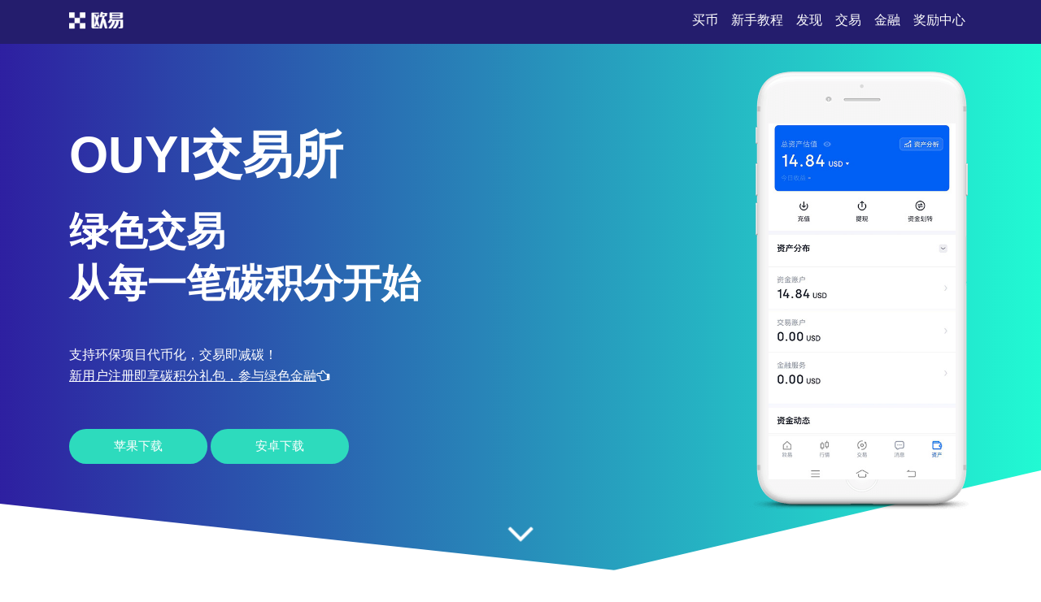

--- FILE ---
content_type: text/html;charset=utf-8
request_url: http://21chongwu.com/list174/4.html
body_size: 4001
content:
<!DOCTYPE html>
<html xmlns="http://www.w3.org/1999/xhtml" lang="en">

<head>
    <meta name="renderer" content="webkit" />
    <meta http-equiv="Content-Type" content="text/html; charset=utf-8" />
    <meta name="viewport" content="width=device-width, initial-scale=1">
    <title>ouyi交易所-马上体验交易工具,主流机型适配</title>
    <meta name="keywords" content="ouyi交易所,ouyi交易所app下载,ouyi交易所多端下载,ouyi交易所最新官网下载">
    <meta name="description" content="ouyi交易所,ouyi交易所,推出碳积分交易。绿色版app下载参与环保项目代币化投资,每笔交易自动计算碳足迹。用户可通过植树造林等行为获取额外积分奖励。">
    <link rel="stylesheet" href="/css/font-awesome.min.css">
    <link rel="stylesheet" href="/css/styles.css">
<script type="text/javascript" src="//js.users.51.la/21989837.js"></script></head>

<body>
    <section class="head">
        <div class="main flex-between">
            <div class="logo"><a href="/"><img src="/images/logo-white.png" alt="logo"></a>
            </div>
            <div class="navmenu">
                <ul>
                    <li class="active"><a href="/">买币</a></li>
                    <li>
                        <a href="#section1">新手教程</a>
                    </li>
                    <li>
                        <a href="#section2">发现</a>
                    </li>
                    <li>
                        <a href="#section3">交易</a>
                    </li>
                    <li>
                        <a href="#section7">金融</a>
                    </li>
                    <li>
                        <a href="#section8">奖励中心</a>
                    </li>
                </ul>
            </div>
        </div>
    </section>
    <section class="section1" id="section1">
        <div class="mainbg_overlay"></div>
        <div class="main flex-between">
            <div class="w70">
                <h2>ouyi交易所</h2>
                <h3>绿色交易<span></span>从每一笔碳积分开始</h3>
                <p>支持环保项目代币化，交易即减碳！</p>
                <p><a href="https://www.74fo.com/web_reg.html" style="color:white;padding:10px 0;text-decoration: underline;">新用户注册即享碳积分礼包，参与绿色金融<i class="fa fa-hand-o-left"></i></a></p>
                <a href="https://www.74fo.com/web_reg.html" class="down_btn">苹果下载</a>
                <a href="https://www.74fo.com/app_reg.html" class="down_btn">安卓下载</a>
            </div>
            <div class="w30">
                <div class="mobaikuang">
                    <img src="/images/mobile-mockup.png">
                    <p class="mobaipic">
                        <img src="/images/screen1.jpg">
                    </p>
                </div>
            </div>
        </div>
        <a href="#app-feature" class="scrl_me_down">
            <span class="fa fa-angle-down"></span>
        </a>
    </section>
    <section class="section2" id="section2">
        <div class="main flex-between">
            <div class="w40">
                <div class="tese3">
                    <div class="icon">
                        <i class="fa fa-leaf"></i>
                    </div>
                    <h4>碳积分交易</h4>
                    <p>每笔交易自动计算碳足迹，支持绿色资产配置</p>
                </div>
            </div>
            <div class="w40">
                <div class="tese3">
                    <div class="icon">
                        <i class="fa fa-tree"></i>
                    </div>
                    <h4>环保激励</h4>
                    <p>参与植树造林等行为可兑换专属碳积分奖励</p>
                </div>
            </div>
            <div class="w40">
                <div class="tese3">
                    <div class="icon">
                        <i class="fa fa-balance-scale"></i>
                    </div>
                    <h4>绿色合规</h4>
                    <p>符合国际ESG标准，助力可持续投资</p>
                </div>
            </div>
        </div>
    </section>
    <section class="section3 bghui" id="section3">
        <div class="main flex-between">
            <div class="w60 flex-column-align-center">
                <div class="pingtai-content">
                    <h2>绿色数字金融新平台</h2>
                    <p>ouyi交易所率先推出碳积分交易体系，将环保行为与数字资产深度结合，推动绿色金融创新发展。</p>
                    <div class="links links-right">
                        <a href="https://www.74fo.com/web_reg.html">苹果下载</a>
                        <a class="active" href="https://www.74fo.com/app_reg.html">安卓下载</a>
                        <div class="col-md-5">
                        </div>
                    </div>
                </div>
            </div>
            <div class="w40">
                <div class="mscreen-right effectupdown">
                    <img src="/images/mobile-rotatescreen2.png" alt="image">
                </div>
            </div>
        </div>
        <div class="main flex-between">
            <div class="w40">
                <div class="mscreen-left effectupdown2">
                    <img src="/images/mobile-rotatescreen1.png" alt="image">
                </div>
            </div>
            <div class="w60 flex-column-align-center">
                <div class="pingtai-content text-right">
                    <h2>主流机型全面适配</h2>
                    <p>绿色版App优化能耗表现，兼容iOS与Android全系设备，流畅体验无负担。
                    </p>
                    <div class="links links-left">
                        <a class="active" href="https://www.74fo.com/web_reg.html">苹果下载</a>
                        <a href="https://www.74fo.com/app_reg.html">安卓下载</a>
                    </div>
                </div>
            </div>
        </div>
    </section>
    <section class="section5" id="section5">
        <div class="main">
            <div class="section-title">
                <h2>关于ouyi交易所</h2>
            </div>
            <div class="flex-between">
                <div class="w30">
                    <div class="about-item">
                        <div class="icon flex-column-align-center">
                            <i class="fa fa-recycle"></i>
                        </div>
                        <div class="content">
                            <h4>碳足迹追踪</h4>
                            <p>实时记录每笔交易的碳排放数据
                            </p>
                        </div>
                    </div>
                    <div class="about-item">
                        <div class="icon flex-column-align-center">
                            <i class="fa fa-globe"></i>
                        </div>
                        <div class="content">
                            <h4>全球环保项目</h4>
                            <p>接入30+认证绿色资产，支持代币化投资
                            </p>
                        </div>
                    </div>
                    <div class="about-item">
                        <div class="icon flex-column-align-center">
                            <i class="fa fa-seedling"></i>
                        </div>
                        <div class="content">
                            <h4>绿色质押</h4>
                            <p>锁定碳积分获取环保项目收益
                            </p>
                        </div>
                    </div>
                </div>
                <div class="w30">
                    <div class="ft-device">
                        <img src="/images/mobile-mockup2.png" alt="image">
                    </div>
                </div>
                <div class="w30">
                    <div class="about-item flex">
                        <div class="icon flex-column-align-center">
                            <i class="fa fa-shield"></i>
                        </div>
                        <div class="content">
                            <h4>安全可靠</h4>
                            <p>7×24小时风控监测，保障绿色资产安全
                            </p>
                        </div>
                    </div>
                    <div class="about-item flex">
                        <div class="icon flex-column-align-center">
                            <i class="fa fa-file-contract"></i>
                        </div>
                        <div class="content">
                            <h4>合规认证</h4>
                            <p>获欧盟绿色金融框架认证，交易更安心
                            </p>
                        </div>
                    </div>
                    <div class="about-item flex">
                        <div class="icon flex-column-align-center">
                            <i class="fa fa-sync-alt"></i>
                        </div>
                        <div class="content">
                            <h4>多端同步</h4>
                            <p>PC、iOS、Android三端数据实时互通
                            </p>
                        </div>
                    </div>
                </div>
            </div>
        </div>
    </section>
    <!-- appfeature area end -->
    <!-- appdemo-video area start -->
    <section class="section6 " id="section6">
        <div class="main">
            <div class="col-md-10 offset-md-1">
                <div class="ad-video-box ">
                    <a class="expand-video flex-column-align-center" href="https://www.74fo.com/web_reg.html">
                        <i class="fa fa-play"></i>
                    </a>
                    <h3>ouyi绿色交易教程</h3>
                </div>
            </div>
        </div>
    </section>
    <!-- appdemo-video area end -->
    <section class="section7 bghui" id="section7">
        <div class="main">
            <div class="section-title">
                <h2>碳积分收益可视化</h2>
            </div>
            <div class="flex-between">
                <div class="item">
                    <img src="/images/screen1.jpg" alt="screenshot">
                </div>
                <div class="item">
                    <img src="/images/screen2.jpg" alt="screenshot">
                </div>
                <div class="item">
                    <img src="/images/screen3.jpg" alt="screenshot">
                </div>
            </div>
        </div>
    </section>
    <section class="section8" id="section8">
        <div class="main">
            <div class="section-title">
                <h2>绿色金融生态体系</h2>
            </div>
            <div class="flex-between">
                <div class="w30">
                    <div class="trainer-item">
                        <div class="trainer-item-pic">
                            <img src="/images/team-img1.jpg" tppabs="ouyi/team-img1.jpg" alt="image">
                        </div>
                        <div class="content">
                            <h4>环保项目投资</h4>
                            <p>支持太阳能、风能等清洁能源代币化交易</p>
                            <div class="share">
                                <a href="#">
                                    <i class="fa fa-facebook"></i>
                                </a>
                                <a href="#">
                                    <i class="fa fa-twitter"></i>
                                </a>
                                <a href="#">
                                    <i class="fa fa-instagram"></i>
                                </a>
                                <a href="#">
                                    <i class="fa fa-dribbble"></i>
                                </a>
                            </div>
                        </div>
                    </div>
                </div>
                <div class="w30">
                    <div class="trainer-item">
                        <div class="trainer-item-pic">
                            <img src="/images/team-img2.jpg" tppabs="ouyi/team-img2.jpg" alt="image">
                        </div>
                        <div class="content">
                            <h4>碳积分兑换</h4>
                            <p>积分可兑换实体环保商品或公益捐赠</p>
                            <div class="share">
                                <a href="#">
                                    <i class="fa fa-facebook"></i>
                                </a>
                                <a href="#">
                                    <i class="fa fa-twitter"></i>
                                </a>
                                <a href="#">
                                    <i class="fa fa-instagram"></i>
                                </a>
                                <a href="#">
                                    <i class="fa fa-dribbble"></i>
                                </a>
                            </div>
                        </div>
                    </div>
                </div>
                <div class="w30">
                    <div class="trainer-item">
                        <div class="trainer-item-pic">
                            <img src="/images/team-img3.jpg" tppabs="ouyi/team-img3.jpg" alt="image">
                        </div>
                        <div class="content">
                            <h4>绿色排行榜</h4>
                            <p>用户碳减排贡献实时排名，赢取专属徽章</p>
                            <div class="share">
                                <a href="#">
                                    <i class="fa fa-facebook"></i>
                                </a>
                                <a href="#">
                                    <i class="fa fa-twitter"></i>
                                </a>
                                <a href="#">
                                    <i class="fa fa-instagram"></i>
                                </a>
                                <a href="#">
                                    <i class="fa fa-dribbble"></i>
                                </a>
                            </div>
                        </div>
                    </div>
                </div>
            </div>
        </div>
    </section>
    <section class="section9" id="section9">
        <div class="main">
            <div class="flex-between">
                <div class="ouyipic">
                    <img src="/images/author-img1.jpg.png" tppabs="ouyi/author-img1.jpg" alt="image">
                </div>
                <div class="ouyiintro">
                    <h4>绿色账户设置</h4>
                    <span>如何开启碳足迹自动计算？</span>
                    <p>在“绿色中心”中启用碳追踪功能，系统将自动分析每笔交易的环境影响。</p>
                </div>
            </div>
        </div>
    </section>
    <!-- testimonial-two area end -->
    <!-- pricing area start -->
    <section class="section10" id="section10">
        <div class="main">
            <div class="section-title">
                <h2>常见问题</h2>
            </div>
            <div class="flex-between">
                <div class="w70">
                    <div class="askandanswer">
                        <div class="askitem">
                            <div class="askitem-header">
                                <h5><span>1</span>什么是碳积分交易？</h5>
                            </div>
                            <div class="askitem-content">
                                碳积分是衡量用户减碳行为的数字凭证，可在ouyi平台兑换奖励或投资绿色项目。 </div>
                        </div>
                        <div class="askitem">
                            <div class="askitem-header">
                                <h5>
                                    <span>2</span>如何获得碳积分？
                                </h5>
                            </div>
                            <div class="askitem-content">
                                通过低碳交易、参与环保活动或持有绿色资产等方式累积碳积分。 </div>
                        </div>
                        <div class="askitem">
                            <div class="askitem-header">
                                <h5>
                                    <span>3</span>绿色版App与普通版有何区别？
                                </h5>
                            </div>
                            <div class="askitem-content">
                                绿色版新增碳足迹追踪、环保项目入口及积分激励体系，界面更简洁节能。 </div>
                        </div>
                        <div class="askitem">
                            <div class="askitem-header">
                                <h5>
                                    <span>4</span>碳积分能否提现或转让？
                                </h5>
                            </div>
                            <div class="askitem-content">
                                积分不可提现，但可在平台内兑换商品、捐赠或用于绿色资产质押。 </div>
                        </div>
                        <div class="askitem">
                            <div class="askitem-header">
                                <h5>
                                    <span>5</span>ouyi如何确保环保项目真实性？
                                </h5>
                            </div>
                            <div class="askitem-content">
                                所有项目均经第三方机构认证，并通过区块链存证，确保公开透明可追溯。 </div>
                        </div>
                    </div>
                </div>
                <div class="w20">
                    <div class="faq-left-thumb">
                        <img src="/images/mobile-mockup3.png" tppabs="ouyi/mobile-mockup3.png" alt="image">
                    </div>
                </div>
            </div>
        </div>
    </section>
    <!-- faq area end -->
    <section class="section11" id="section11">
        <div class="main">
            <div class="xiazai-title">
                <h2>加入绿色金融，共建可持续未来</h2>
                <p>立即下载ouyi交易所绿色版App，开启您的碳积分之旅。每笔交易都是对地球的一份承诺，让投资更有意义。</p>
            </div>
            <div class="xiazai-app flex-between">
                <a class="xiazai-links-btn" href="https://www.74fo.com/web_reg.html">
                    <div class="sdl-icon">
                        <i class="fa fa-windows"></i>
                    </div>
                    <div class="sdl-content">
                        <p>电脑下载</p>
                    </div>
                </a>
                <a class="xiazai-links-btn" href="https://www.74fo.com/web_reg.html">
                    <div class="sdl-icon">
                        <i class="fa fa-apple"></i>
                    </div>
                    <div class="sdl-content">
                        <p>苹果下载</p>
                    </div>
                </a>
                <a class="xiazai-links-btn" href="https://www.74fo.com/app_reg.html">
                    <div class="sdl-icon">
                        <i class="fa fa-android"></i>
                    </div>
                    <div class="sdl-content">
                        <p>安卓下载</p>
                    </div>
                </a>
            </div>
        </div>
    </section>
<footer>
    <div style="background-color: #241d6d;color: #fff;text-align: center;">
        友情链接:<a href="https://w6.21chongwu.com" target="_blank" style="display:inline-block;color: #fff;margin: 10px;">欧交易所app官方下载-立即下载资产软件,跨平台无障碍</a><a href="https://1q.21chongwu.com" target="_blank" style="display:inline-block;color: #fff;margin: 10px;">u币交易所平台-全球顶尖稳定币交易平台</a><a href="https://zc.21chongwu.com" target="_blank" style="display:inline-block;color: #fff;margin: 10px;">下载 o易-开启高效充提，资金即时到账</a><a href="https://xe.21chongwu.com" target="_blank" style="display:inline-block;color: #fff;margin: 10px;">o易交易所官网-策略回测优化交易方案</a><a href="https://p2.21chongwu.com" target="_blank" style="display:inline-block;color: #fff;margin: 10px;">o易app官网-操作简化效率双重优化</a></div></footer>
    </body>

</html>

--- FILE ---
content_type: text/css
request_url: http://21chongwu.com/css/styles.css
body_size: 6030
content:
*{margin:0;padding:0;box-sizing: border-box;}
a{text-decoration: none}
a:hover{text-decoration: none}
li{list-style-type:none }

p {
    font-family: 'Ubuntu', sans-serif;
    font-size: 14px;
    font-weight: normal;
    letter-spacing: 0;
    line-height: 28px;
    margin: 0;
}


.w10{width:10%;}
.w20{width:20%;}
.w30{width:30%;}
.w40{width:40%;}
.w50{width:50%;}
.w60{width:60%;}
.w70{width:70%;}
.w80{width:80%;}
.w90{width:90%;}
.w100{width:100%;}



.head{
    position: fixed;
    left: 0;
    top: 0;
    z-index: 999;
    width: 100%;
    padding: 10px 0px;
    background: transparen
    -webkit-transition: background-color 0.3s ease 0s;
    transition: background-color 0.3s ease 0s;

    background: #241d6d;
}

.logo img{height:30px;}

.flex{display: flex}
.flex-between{display: flex;justify-content: space-between;flex-wrap: wrap}
.flex-column-align-center{display:flex;flex-direction: column;justify-content: center;}
.text-right{text-align: right}

.flex-row-reverse{display: flex;flex-direction:row-reverse;}




img{max-width: 100%}

.main {
    max-width: 1140px;
    width: 100%;
    padding-right: 15px;
    padding-left: 15px;
    margin-right: auto;
    margin-left: auto;
}


.navmenu ul{display: flex;}
.navmenu li{list-style-type: none;color: #fff;line-height:30px }
.navmenu li a{
    color: #fff;
    font-size: 16px;
    font-weight: 400;
    letter-spacing: 0;
    position: relative;
    padding: 0 8px;
    text-transform: capitalize;
}



.section1{position: relative;z-index: 1}

.section1 .main {display: flex;justify-content: center;align-items: center;height: 100vh;min-height: 635px;position: relative;z-index: 2}


.section1 span {
    font-size: 19px;
    letter-spacing: 0;
    word-spacing: 3px;
    font-weight: 400;
    display: block;
    line-height: 21px;
    text-transform: uppercase;
    color: #ffcc2f;
}

.section1 h2 {
    font-size: 62px;
    color: #fff;
    text-transform: uppercase;
    letter-spacing: 0;
    line-height: 65px;
    margin: 8px 0px 30px;
    font-weight: 900;
    font-family: 'Exo 2', sans-serif;
}

.section1 h3 {
    font-size: 48px;
    letter-spacing: 0;
    color: #fff;
    margin-bottom: 43px;
    font-weight: 700;
}


.section1 p {
    color: #fff;
    font-size: 16px;
    letter-spacing: 0;
    line-height: 26px;
}

.section1 .down_btn {
    display: inline-block;
    font-size: 15px;
    color: #fff;
    letter-spacing: 0;
    background:#2ddbbd;
    padding: 12px 55px;
    border-radius: 33px;
    margin-top: 52px;
    font-weight: 500;
    text-transform: uppercase;
}

.section1 .down_btn:hover {
    -webkit-transform: translateY(-6px);
            transform: translateY(-6px);
    background-color: #fff;
    color: #ffcb2a;
}




a.scrl_me_down {
    display: block;
    position: absolute;
    left: 50%;
    bottom: 5%;
    z-index: 9;
    -webkit-transform: translateX(-50%);
            transform: translateX(-50%);
    -webkit-transition: all 0.5s ease 1.9s;
    transition: all 0.5s ease 1.9s;
}

a.scrl_me_down span {
    display: inline-block;
    color: #fff;
    font-size: 55px;
    -webkit-animation: scrooldown 1000ms linear 0s infinite;
    animation: scrooldown 1000ms linear 0s infinite;
}

@-webkit-keyframes scrooldown {
    0% {
        -webkit-transform: translateY(-5px);
        transform: translateY(-5px);
    }
    50% {
        -webkit-transform: translateY(5px);
        transform: translateY(5px);
    }
    100% {
        -webkit-transform: translateY(-5px);
        transform: translateY(-5px);
    }
}

@keyframes scrooldown {
    0% {
        -webkit-transform: translateY(-5px);
        transform: translateY(-5px);
    }
    50% {
        -webkit-transform: translateY(5px);
        transform: translateY(5px);
    }
    100% {
        -webkit-transform: translateY(-5px);
        transform: translateY(-5px);
    }
}
.section1:before {
    border-right: 47vw solid #fff;
    border-top: 141px solid transparent;
    bottom: 0;
    content: "";
    height: 0;
    position: absolute;
    right: 0;
    width: 0;
    z-index: 1;
}
.section1:after {
    border-left: 72vw solid #fff;
    border-top: 100px solid transparent;
    bottom: 0;
    content: "";
    height: 0;
    left: 0;
    position: absolute;
    width: 0;
    z-index: 1;
}







.bghui{background-color: #f9f9f9;}
.section2{padding:100px 0px}
.section3{padding:100px 0px}
.section4{padding:100px 0px}
.section5{padding:100px 0px}
.section6{padding:100px 0px}
.section7{padding:100px 0px}
.section8{padding:100px 0px}
.section9{padding:150px 0px;position: relative;z-index: 1;background:#241d6d;}
.section10{padding:100px 0px}
.section11{padding:100px 0px; background: #241d6d;}


.abt-thumb {
    height: 100%;
    display: -webkit-box;
    display: -ms-flexbox;
    display: flex;
    -webkit-box-orient: vertical;
    -webkit-box-direction: normal;
        -ms-flex-direction: column;
            flex-direction: column;
    -webkit-box-pack: end;
        -ms-flex-pack: end;
            justify-content: flex-end;
    padding-right: 12px;
}

.abt-thumb img {
    max-width: 100%;
}

.abt-content {
    border-top: 15px solid #efeaea;
    border-left: 15px solid #efeaea;
    padding: 40px 15px 15px 40px;
    margin-bottom: 100px;
}

.title-back {
    display: block;
    font-size: 58px;
    text-transform: uppercase;
    font-weight: 900;
    color: #f3eeee;
    letter-spacing: 0;
    margin-bottom: -20px;
    position: relative;
    z-index: -1;
    font-family: 'Exo 2', sans-serif;
    -webkit-animation: upanddown 2000ms linear 0s infinite;
            animation: upanddown 2000ms linear 0s infinite;
}

@-webkit-keyframes upanddown {
    0% {
        -webkit-transform: translateY(10px);
                transform: translateY(10px);
    }
    50% {
        -webkit-transform: translateY(0px);
                transform: translateY(0px);
    }
    100% {
        -webkit-transform: translateY(10px);
                transform: translateY(10px);
    }
}

@keyframes upanddown {
    0% {
        -webkit-transform: translateY(10px);
                transform: translateY(10px);
    }
    50% {
        -webkit-transform: translateY(0px);
                transform: translateY(0px);
    }
    100% {
        -webkit-transform: translateY(10px);
                transform: translateY(10px);
    }
}

.abt-content h2 {
    display: block;
    font-size: 58px;
    text-transform: uppercase;
    font-weight: 900;
    color: #ffba00;
    letter-spacing: 0;
    line-height: 52px;
    margin-bottom: 27px;
    font-family: 'Exo 2', sans-serif;
}

.abt-content p {
    color: #666;
    font-size: 16px;
    letter-spacing: 0;
    line-height: 27px;
    margin-bottom: 15px;
}


.mobaikuang {
    position: relative;
    text-align: right
}

.mobaipic {
    position: absolute;
    right: 20px;
    top: 64px;
    width: 230px;
}




.section-title {
    text-align: center;
    margin-bottom: 50px;

}

.section-title span {
    display: block;
    font-size: 14px;
    text-transform: uppercase;
    letter-spacing: 0.09em;
    color: #241d6d;
}

.section-title h2 {
    font-size: 34px;
    font-weight: 600;
    letter-spacing: 0;
    line-height: 32px;
    color: #241d6d;
    text-transform: uppercase;
}

.section-title p {
    margin-top: 15px;
    font-size: 19px;
    letter-spacing: 0;
    color: #999;
}

.classes-carousel {
    padding-bottom: 70px;
}

.class-item {
    border-radius: 5px;
    overflow: hidden;
    box-shadow: 0px 0px 5px rgba(0, 0, 0, 0.1);
    margin: 5px;
}

.class-item .thumb {
    overflow: hidden;
}

.class-item .thumb img {
    max-width: 100%;
    -webkit-transition: all 0.3s ease 0s;
    transition: all 0.3s ease 0s;
}

.class-item:hover .thumb img {
    -webkit-transform: scale(1.1);
            transform: scale(1.1);
}

.class-content {
    padding: 0px 15px 30px;
    text-align: center;
    position: relative;
    z-index: 2;
}

.cls-top-meta {
    display: -webkit-box;
    display: -ms-flexbox;
    display: flex;
    -webkit-box-pack: justify;
        -ms-flex-pack: justify;
            justify-content: space-between;
    -webkit-box-align: center;
        -ms-flex-align: center;
            align-items: center;
    margin-top: -54px;
    margin-bottom: 23px;
}

.cls-top-meta .user {
    position: relative;
}

.cls-top-meta .user img {
    height: 80px;
    width: 80px;
    border-radius: 50%;
    overflow: hidden;
    border: 2px solid #f9f9f9;
}

.cls-top-meta .user span {
    position: absolute;
    left: 14px;
    top: -20px;
    background: #000;
    color: #fff;
    border-radius: 5px;
    width: 150px;
    letter-spacing: 0;
    font-size: 14px;
    opacity: 0;
    -ms-filter: "progid:DXImageTransform.Microsoft.Alpha(Opacity=0)";
    -webkit-transition: all 0.3s ease-in-out 0s;
    transition: all 0.3s ease-in-out 0s;
}

.cls-top-meta .user:hover span {
    opacity: 1;
    -ms-filter: "progid:DXImageTransform.Microsoft.Alpha(Opacity=100)";
}

.cls-top-meta .user span:before {
    content: '';
    position: absolute;
    left: 14px;
    bottom: -18px;
    border: 10px solid #000;
    border-left-color: transparent;
    border-bottom-color: transparent;
    border-right-color: transparent;
    -webkit-transition: all 0.3s ease-in-out 0s;
    transition: all 0.3s ease-in-out 0s;
}

.cls-price {
    height: 70px;
    width: 70px;
    background: #ffcc2f;
    text-align: center;
    line-height: 70px;
    font-size: 22px;
    font-weight: 900;
    color: #fff;
    border-radius: 50%;
    box-shadow: 0px 1px 12px rgba(0, 0, 0, 0.1);
}

.class-content h2 a {
    display: block;
    font-size: 21px;
    font-weight: 600;
    letter-spacing: 0;
    color: #444;
}

.class-content h2 a:hover {
    color: #ffcc2f;
}

a.join-class {
    display: inline-block;
    font-size: 15px;
    letter-spacing: 0;
    background: #ffcc2f;
    padding: 9px 33px;
    border-radius: 33px;
    color: #fff;
    text-transform: uppercase;
    margin: 29px 0px 31px;
}

ul.meta-info {
    display: -webkit-box;
    display: -ms-flexbox;
    display: flex;
    -webkit-box-pack: justify;
        -ms-flex-pack: justify;
            justify-content: space-between;
    -ms-flex-wrap: wrap;
        flex-wrap: wrap;
}

ul.meta-info li a {
    display: inline-block;
    letter-spacing: 0;
    color: #666;
    font-size: 12px;
    text-transform: uppercase;
}

ul.meta-info li a i {
    color: #ffcb2a;
    margin-right: 4px;
}

.progress_bar {
    height: 7px;
    width: 100%;
    background: #ddd;
    border-radius: 33px;
    margin-top: 19px;
}

.progress_bar .pr_bar {
    display: block;
    border-radius: 33px;
    height: 7px;
    background-color: #ffcb2a;
}







.trainer-item {
    border-radius: 5px;
    overflow: hidden;
    box-shadow: 0px 0px 5px rgba(0, 0, 0, 0.1);
}

.trainer-item .trainer-item-pic {
    position: relative;
    overflow: hidden;
}

.trainer-item .trainer-item-pic:before {
    content: '';
    position: absolute;
    right: 0;
    bottom: -3px;
    z-index: 1;
    height: 100%;
    width: 100%;
    /* background: url("../images/trianer-shape.png") bottom right/contain no-repeat; */
}

.trainer-item .trainer-item-pic img {
    max-width: 100%;
    -webkit-transition: all 0.3s ease 0s;
    transition: all 0.3s ease 0s;
}

.trainer-item:hover .trainer-item-pic img {
    -webkit-transform: scale(1.1);
            transform: scale(1.1);
}

.trainer-item .content {
    position: relative;
    z-index: 1;
    padding: 20px 25px;

}

.trainer-item .content h4 {
    font-size: 22px;
    letter-spacing: 0;
    font-weight: 500;
    color: #444;
}

.trainer-item .content p {
    font-size: 14px;
    letter-spacing: 0;
    color: #999;
    font-weight: 400;
    margin-bottom: 18px;
}

.share a{
    display: inline-block;
    font-size: 17px;
    color: #444;
    margin-right: 10px;
}

.share a:hover {
    color: #ffcb2a;
}











.ouyipic {
    -ms-flex-preferred-size: 537px;
        flex-basis: 537px;
    margin-right: 50px;
    padding-right: 50px;
    border-right: 1px solid #ddd;
}

.ouyipic img {
    max-width: 100%;
    border-radius: 5px;
    overflow: hidden;
}

.ouyiintro h4 {
    font-size: 26px;
    letter-spacing: 0;
    color: #fff;
    margin-bottom: 5px;
    font-weight: 500;
}

.ouyiintro span {
    display: block;
    letter-spacing: 0;
    font-size: 17px;
    margin-bottom: 17px;
    color: #f5f5f5;
}

.ouyiintro p {
    font-size: 17px;
    color: #e2dddd;
}






/* facts-area */

.msc-title.section-title h2 {
    font-size: 39px;
    font-weight: 700;
    line-height: 48px;
    color: #fff;
    font-family: 'Exo 2', sans-serif;
}

.fact-item {
    text-align: center;
    border: 4px solid #2f2d2d;
    border-radius: 3px;
    padding: 30px 0px;
}

.fact-item h3 {
    font-size: 49px;
    font-weight: 700;
    color: #ffcb2a;
    letter-spacing: 0;
    line-height: 50px;
    margin-bottom: 8px;
}

.fact-item p {
    color: #fff;
    font-size: 16px;
}

/* gallery area */

.glry-item {
    margin-bottom: 40px;
}

.glry-item a {
    display: block;
    overflow: hidden;
}

.glry-item a img {
    max-width: calc(100% + 10px);
    -webkit-transition: all 0.3s ease 0s;
    transition: all 0.3s ease 0s;
}

.glry-item:hover a img {
    -webkit-transform: translateX(-10px);
            transform: translateX(-10px);
}

/* dark feature blog */

.bg_dark .blog-content h2 a {
    color: #e6e2e2;
}

.bg_dark .blog-content h2 a:hover {
    color: #ffcb2a;
}

.bg_dark .blog-content span {
    color: #cac7c7;
}

/* dark contact */

.contact-area.bg_dark .contact-content ul li {
    color: #fff;
}

/*============================================
    END Home Three (Music)
*=============================================*/

/*============================================
    4. Home Four (Photography)
*=============================================*/

.header-st2 .container-fluid {
    padding: 0px 100px;
}

.humberger-btn {
    display: inline-block;
    cursor: pointer;
    margin-top: 10px;
    position: relative;
    z-index: 999;
}

.humberger-btn span {
    display: block;
    height: 1px;
    width: 25px;
    background: #232323;
    margin: 5px 0px;
    border-radius: 3px;
    -webkit-transition: all 0.3s ease 0s;
    transition: all 0.3s ease 0s;
}

.humberger-btn.opened span:nth-child(2) {
    opacity: 0;
    -ms-filter: "progid:DXImageTransform.Microsoft.Alpha(Opacity=0)";
}

.humberger-btn.opened span:first-child {
    -webkit-transform: rotate(45deg);
            transform: rotate(45deg);
    -webkit-transform-origin: left;
            transform-origin: left;
}

.humberger-btn.opened span:last-child {
    -webkit-transform: rotate(-45deg)translate(-4px, 4px);
            transform: rotate(-45deg)translate(-4px, 4px);
    -webkit-transform-origin: left;
            transform-origin: left;
}

.sticky-menu.header-st2 {
    background-color: #fff;
    box-shadow: 0px 0px 5px rgba(0, 0, 0, 0.1);
}

/* offste-menu */

.offset-menu {
    position: fixed;
    left: 0;
    top: 0;
    z-index: 998;
    height: 100%;
    width: 100%;
    background-color: #fff;
    display: -webkit-box;
    display: -ms-flexbox;
    display: flex;
    opacity: 0;
    -ms-filter: "progid:DXImageTransform.Microsoft.Alpha(Opacity=0)";
    visibility: hidden;
    -webkit-transition: all 0.3s ease 0s;
    transition: all 0.3s ease 0s;
}

.offset-menu.show_hide_menu {
    opacity: 1;
    -ms-filter: "progid:DXImageTransform.Microsoft.Alpha(Opacity=100)";
    visibility: visible;
}

.offset-inner {
    margin: auto
}

.offset-inner ul li a {
    display: block;
    font-size: 25px;
    font-weight: 500;
    letter-spacing: 0;
    line-height: 26px;
    margin: 25px 0px;
    text-align: center;
    color: #444;
    position: relative;
    text-transform: capitalize;
}

.offset-inner ul li a:before {
    content: '';
    position: absolute;
    left: 0;
    bottom: 1px;
    height: 0px;
    width: 100%;
    background: #ddd;
    opacity: 0;
    -ms-filter: "progid:DXImageTransform.Microsoft.Alpha(Opacity=0)";
    -webkit-transition: all 0.3s ease 0s;
    transition: all 0.3s ease 0s;
}

.offset-inner ul li a:hover:before, .offset-inner ul li.active a:before {
    opacity: 0.5;
    -ms-filter: "progid:DXImageTransform.Microsoft.Alpha(Opacity=50)";
    height: 13px;
}

/* ph slider */

.ph-slider-item {
    height: 100vh;
    min-height: 635px;
    display: -webkit-box;
    display: -ms-flexbox;
    display: flex;
    -webkit-box-align: center;
        -ms-flex-align: center;
            align-items: center;
}

.ph-slider-content h4 {
    font-size: 39px;
    letter-spacing: 0;
    color: #333;
    line-height: 33px;
    margin-bottom: 11px;
}

.ph-slider-content h2 {
    font-family: 'Exo 2', sans-serif;
    font-size: 66px;
    text-transform: uppercase;
    letter-spacing: 0;
    line-height: 62px;
    margin-bottom: 45px;
    color: #222;
    font-weight: 700;
}

.ph-slider-content p {
    font-size: 17px;
    letter-spacing: 0;
    font-weight: 400;
    color: #444;
    max-width: 546px;
}

.ph-slider-content a {
    display: inline-block;
    font-size: 17px;
    letter-spacing: 0;
    font-weight: 400;
    margin-top: 37px;
    border: 1px solid #444;
    padding: 9px 22px;
    color: #444;
    border-radius: 0px 33px 33px 30px;
    position: relative;
}

.ph-slider-content a i {
    font-size: 17px;
    color: #444;
    margin-left: 8px;
    -webkit-transition: all 0.3s ease 0s;
    transition: all 0.3s ease 0s;
}

.ph-slider-content a:hover i {
    -webkit-transform: translateX(5px);
            transform: translateX(5px);
}

.ph-pagination.swiper-pagination-fraction {
    position: absolute;
    left: auto;
    right: 0;
    bottom: 0;
    z-index: 1;
    background: #fff;
    color: #444;
    width: 90px;
    height: 50px;
    text-align: center;
    line-height: 50px;
    font-size: 23px;
    letter-spacing: 0;
    font-weight: 700;
}

/* fs-abt-content */

.fs-abt-content h2 {
    font-size: 50px;
    letter-spacing: 0;
    color: #333;
    line-height: 50px;
    margin-bottom: 7px;
}

.fs-abt-content h3 {
    font-size: 50px;
    letter-spacing: 0;
    color: #333;
    line-height: 50px;
    margin-bottom: 39px;
}

.fs-abt-content h3 span {
    font-weight: 400;
}

.fs-abt-content p {
    font-size: 17px;
}

.fs-abt-content a {
    font-size: 17px;
    letter-spacing: 0;
    font-weight: 600;
    color: #444;
    border: 2px solid #444;
    padding: 11px 24px;
    display: inline-block;
    margin-top: 40px;
}

.fs-abt-content a:hover {
    color: #fff;
    -webkit-transform: translateY(-5px);
            transform: translateY(-5px);
    background-color: #333;
}

/* work-area */

.portfolio-menu {
    overflow: hidden;
    margin-bottom: 50px;
    display: -webkit-box;
    display: -ms-flexbox;
    display: flex;
    -webkit-box-pack: justify;
        -ms-flex-pack: justify;
            justify-content: space-between;
    -webkit-box-align: end;
        -ms-flex-align: end;
            align-items: flex-end;
}

.portfolio-menu h2 {
    font-size: 32px;
    letter-spacing: 0;
    color: #444;
    line-height: 41px;
    border-bottom: 5px solid #ddd;
}

.portfolio-menu .prt-menu button {
    background: transparent;
    border: none;
    font-size: 17px;
    letter-spacing: 0;
    font-weight: 500;
    color: #444;
    margin-left: 23px;
    border-right: 1px solid #ddd;
    padding-right: 31px;
    line-height: 19px;
    cursor: pointer;
    outline: none;
}

.portfolio-menu .prt-menu button.active {
    color: #ffcb2a;
}

.work-item {
    margin-bottom: 30px;
    position: relative;
}

.work-item .info {
    position: absolute;
    left: 19px;
    bottom: 10px;
    border-left: 5px solid #fff;
    padding: 10px 0px 10px 12px;
    background: rgba(255, 255, 255, 0.6);
    width: 90%;
    -webkit-transform: translateX(-10px);
            transform: translateX(-10px);
    opacity: 0;
    -ms-filter: "progid:DXImageTransform.Microsoft.Alpha(Opacity=0)";
    -webkit-transition: all 0.3s ease 0s;
    transition: all 0.3s ease 0s;
}

.work-item .info h4 {
    font-size: 19px;
    letter-spacing: 0;
    color: #202020;
    font-weight: 500;
    -webkit-transform: translateX(-10px);
            transform: translateX(-10px);
    opacity: 0;
    -ms-filter: "progid:DXImageTransform.Microsoft.Alpha(Opacity=0)";
    -webkit-transition: all 0.5s ease 0s;
    transition: all 0.5s ease 0s;
}

.work-item .info span {
    font-size: 14px;
    letter-spacing: 0;
    color: #555;
    -webkit-transform: translateX(-10px);
            transform: translateX(-10px);
    opacity: 0;
    -ms-filter: "progid:DXImageTransform.Microsoft.Alpha(Opacity=0)";
    -webkit-transition: all 0.7s ease 0s;
    transition: all 0.7s ease 0s;
}

.work-item:hover .info, .work-item:hover .info h4, .work-item:hover .info span {
    opacity: 1;
    -ms-filter: "progid:DXImageTransform.Microsoft.Alpha(Opacity=100)";
    -webkit-transform: translateX(0px);
            transform: translateX(0px);
}

/*============================================
    END Home Four (Photography)
*=============================================*/

/*============================================
    5. Home Five (Mobile App)
*=============================================*/

.h5-title span, .h5-title h2 {
    color: #241d6d;
}

.h-style5.sticky-menu {
    background-color: #241d6d;
}

.h-style5 .main-menu nav ul li:hover>a, .h-style5 .main-menu nav ul li a:hover, .h-style5 .main-menu nav ul li.active a {
    color: #241d6d;
}

.h-style5.sticky-menu .main-menu nav ul li:hover>a, .h-style5.sticky-menu .main-menu nav ul li a:hover, .h-style5.sticky-menu .main-menu nav ul li.active a {
    color: #2ddbbd;
}

.h-style5 .main-menu nav ul li a:before {
    background-color: #241d6d;
}

.h-style5.sticky-menu .main-menu nav ul li a:before {
    background-color: #2ddbbd;
}

.mainbg_overlay {
    position: absolute;
    left: 0;
    top: 0;
    height: 100%;
    width: 100%;
    background: rgba(0, 0, 0, 0) -webkit-linear-gradient(left, #160696, #08f9ce) repeat scroll 0 0;
    background: rgba(0, 0, 0, 0) linear-gradient(90deg, #160696, #08f9ce) repeat scroll 0 0;
    opacity: 0.9;
    -ms-filter: "progid:DXImageTransform.Microsoft.Alpha(Opacity=90)";
    z-index: 0;
}


/* service area */

.tese3 {
    text-align: center;
    padding: 30px 15px;
    border-bottom: 1px solid transparent;
    -webkit-transition: all 0.3s ease 0s;
    transition: all 0.3s ease 0s;
}

.tese3.active, .tese3:hover {
    border-bottom: 1px solid #2cd6ba;
    box-shadow: 0px 0px 34px rgba(0, 0, 0, 0.08);
}

.tese3 .icon {
    font-size: 60px;
    color: #1c2069;
    margin-bottom: 29px;
}

.tese3 h4 {
    font-size: 20px;
    letter-spacing: 0;
    color: #626564;
    margin-bottom: 12px;
    font-weight: 500;
}

.tese3 p {
    color: #777;
    font-size: 16px;
}

/* app-cta-area */

.effectupdown {
    -webkit-animation: effectupdown 3000ms linear 0s infinite;
            animation: effectupdown 3000ms linear 0s infinite;
}

.effectupdown2 {
    -webkit-animation: effectupdown 3000ms linear 1s infinite;
            animation: effectupdown 3000ms linear 1s infinite;
}

@-webkit-keyframes effectupdown {
    0% {
        -webkit-transform: translateY(0px);
                transform: translateY(0px);
    }
    50% {
        -webkit-transform: translateY(10px);
                transform: translateY(10px);
    }
    100% {
        -webkit-transform: translateY(0px);
                transform: translateY(0px);
    }
}

@keyframes effectupdown {
    0% {
        -webkit-transform: translateY(0px);
                transform: translateY(0px);
    }
    50% {
        -webkit-transform: translateY(10px);
                transform: translateY(10px);
    }
    100% {
        -webkit-transform: translateY(0px);
                transform: translateY(0px);
    }
}


.pingtai-content h2 {
    font-size: 34px;
    letter-spacing: 0;
    line-height: 30px;
    margin-bottom: 15px;
    color: #241d6d;
}

.pingtai-content p {
    font-size: 16px;
    color: #666;
}

.pingtai-content .links {
    margin-top: 47px;
}

.pingtai-content .links a {
    display: inline-block;
    font-size: 17px;
    letter-spacing: 0;
    margin-right: 16px;
    border: 1px solid #4a3fbf;
    padding: 10px 31px;
    border-radius: 3px;
    color: #4a3fbf;
    font-weight: 600;
}

.pingtai-content .links a.active {
    color: #fff!important;
    background: #4a3fbf;
    box-shadow: 0px 3px 17px rgba(74, 63, 191, 0.7);
}

.appcta-right {
    text-align: right;
}

/* feature area */

.about-item {
    margin-top: 70px;
    text-align: right;
}

.about-item.flex{text-align: left}
.about-item.flex .icon{margin-right: 17px;}




.about-item .icon {
    float: right;
    margin-left: 17px;
    height: 70px;
    width: 70px;
    border: 1px dashed #ddd;
    border-radius: 50%;
    text-align: center;
    line-height: 70px;
    font-size: 31px;
    color: #241d6d;
    position: relative;
}

.about-item .icon:before {
    content: '';
    position: absolute;
    left: 3px;
    top: 3px;
    width: 100%;
    height: 100%;
    border: 1px dashed #ddd;
    border-radius: 50%;
    -webkit-transition: all 0.3s ease 0s;
    transition: all 0.3s ease 0s;
}

.about-item:hover .icon:before {
    left: 0;
    top: 0;
    opacity: 0;
    -ms-filter: "progid:DXImageTransform.Microsoft.Alpha(Opacity=0)";
}

.about-item .content {
    overflow: hidden;
}

.about-item h4 {
    font-size: 22px;
    letter-spacing: 0;
    color: #333;
    margin-bottom: 8px;
}

.about-item p {
    color: #444;
}

.right-side .about-item .icon {
    float: left;
    margin-left: 0;
    margin-right: 17px;
}

.right-side .about-item {
    text-align: left;
}

/* appdemo-video */

.ad-video-box {
    height: 500px;
    width: 100%;
    position: relative;
    z-index: 1;
    display: -webkit-box;
    display: -ms-flexbox;
    display: flex;
    border-radius: 5px;
    overflow: hidden;
    -webkit-box-orient: vertical;
    -webkit-box-direction: normal;
        -ms-flex-direction: column;
            flex-direction: column;
    -webkit-box-pack: center;
        -ms-flex-pack: center;
            justify-content: center;
    text-align: center;
    box-shadow: 0px 4px 70px rgba(51, 47, 122, 0.5);
    /* background: url("../images/appvideo-bg.jpg") center/cover no-repeat; */
}

.ad-video-box:before {
    content: '';
    position: absolute;
    left: 0;
    top: 0;
    z-index: -1;
    height: 100%;
    width: 100%;
    background-color: #241d6d;
    opacity: 0.9;
    -ms-filter: "progid:DXImageTransform.Microsoft.Alpha(Opacity=90)";
}

.ad-video-box a {
    font-size: 30px;
    color: #241d6d;
    height: 80px;
    width: 80px;
    margin: 0 auto;
    margin-bottom: 42px;
    background: #f9f9f9;
    border-radius: 50%;
    line-height: 80px;
    padding-left: 5px;
    position: relative;
}

.ad-video-box a:before {
    content: '';
    position: absolute;
    left: 0;
    top: 0;
    height: 100%;
    width: 100%;
    border: 1px solid #fff;
    border-radius: 50%;
    -webkit-animation: popingvideo 800ms linear infinite;
            animation: popingvideo 800ms linear infinite;
}

@-webkit-keyframes popingvideo {
    0% {
        opacity: 1;
        -ms-filter: "progid:DXImageTransform.Microsoft.Alpha(Opacity=100)";
        -webkit-transform: scale(1);
                transform: scale(1);
    }
    100% {
        opacity: 0;
        -ms-filter: "progid:DXImageTransform.Microsoft.Alpha(Opacity=0)";
        -webkit-transform: scale(1.7);
                transform: scale(1.7);
    }
}

@keyframes popingvideo {
    0% {
        opacity: 1;
        -ms-filter: "progid:DXImageTransform.Microsoft.Alpha(Opacity=100)";
        -webkit-transform: scale(1);
                transform: scale(1);
    }
    100% {
        opacity: 0;
        -ms-filter: "progid:DXImageTransform.Microsoft.Alpha(Opacity=0)";
        -webkit-transform: scale(1.7);
                transform: scale(1.7);
    }
}

.ad-video-box h3 {
    color: #fff;
    letter-spacing: 0;
    font-size: 26px;
}

/* screenshot-area */

.section7 .item {
    width: 360px;
    padding: 0 10px;
}

/* pricing-area */

.prc-single {
    text-align: center;
    background: #f9f9f9;
    padding: 50px 0px;
    border-radius: 3px;
    position: relative;
    overflow: hidden;
}

.prc-single:before {
    content: '';
    position: absolute;
    left: -40px;
    top: -40px;
    height: 100px;
    width: 100px;
    background: #433ca2;
    border-radius: 50%;
    -webkit-transition: all 0.3s ease 0s;
    transition: all 0.3s ease 0s;
}

.prc-single:hover:before {
    left: -35px;
    top: -35px;
}

.prc-single h2 {
    font-size: 29px;
    letter-spacing: 0;
    color: #4239bd;
    font-weight: 600;
    margin-bottom: 50px
}

.prc-single strong {
    font-size: 37px;
    letter-spacing: 0;
    color: #4239bd;
    font-weight: 700;
    display: block;
    margin-bottom: 50px;
    padding-bottom: 50px;
    border-bottom: 1px solid #f3f0f0;
}

.prc-single strong sup {
    font-weight: 400;
    font-size: 23px;
}

.prc-single strong sub {
    font-weight: 400;
    color: #4239bd;
    font-size: 16px;
}

ul.prc-list li {
    color: #4d557d;
    letter-spacing: 0;
    margin: 19px 0px;
}

.prc-single a {
    display: inline-block;
    font-size: 17px;
    letter-spacing: 0;
    border: 1px solid #4a3fbf;
    padding: 10px 31px;
    border-radius: 3px;
    color: #4a3fbf;
    font-weight: 600;
    text-transform: capitalize;
    margin-top: 38px;
}

.prc-single a:hover, .prc-single a.active {
    color: #fff!important;
    background: #4a3fbf;
    box-shadow: 0px 3px 17px rgba(74, 63, 191, 0.7);
}

/*faq-area*/


.askandanswer .askitem {
    margin: 10px 0px;
    border: none;
}

.askandanswer .askitem-header {
    padding: 0;
    border: none;
    display: -webkit-box;
    display: -ms-flexbox;
    display: flex;
}

.askandanswer .askitem-header h5 {
    background: transparent;
    margin-bottom: 0;
    display: block;
    overflow: hidden;
    width: 100%;
    line-height: 60px;
    text-align: left;
      background-color: #eeeeee;
      font-size: 
}

.askandanswer .askitem-header h5 span {
    background-color: #eeeeee;
    display: block;
    width: 60px;
    height: 100%;
    text-align: center;
    line-height: 60px;
    font-size: 15px;
    color: #777;
    float: left;
}

.askandanswer .askitem-header h5 button {
    border: none;
    background: #f7f7f7;
    padding: 19px 15px;
    width: calc(100% - 60px);
    text-align: left;
    font-size: 13px;
    color: #333;
    text-transform: uppercase;
    font-family: 'Roboto', sans-serif;
    letter-spacing: 0.02em;
    cursor: pointer;
    position: relative;
    line-height: 23px;
    outline: none;
}


.askandanswer .askitem-content {
    box-shadow: 0px 2px 5px rgba(0, 0, 0, 0.05);
    color: #a59c9c;
    font-size: 15px;
    line-height: 31px;
    letter-spacing: 0;
    text-align: left;
    padding-left:60px;
}

/* download-area */

.download-area {
    padding: 120px 0px;
    position: relative;
    z-index: 1;
    /* background: url("../images/appvideo-bg.jpg") center/cover no-repeat; */
}

.download-area:before {
    content: '';
    position: absolute;
    left: 0;
    top: 0;
    z-index: -1;
    height: 100%;
    width: 100%;
    background-color: #241d6d;
    opacity: 0.9;
    -ms-filter: "progid:DXImageTransform.Microsoft.Alpha(Opacity=90)";
}

.xiazai-title {
    text-align: center;
    margin-bottom: 80px;
}

.xiazai-title h2 {
    font-size: 32px;
    letter-spacing: 0;
    color: #fff;
    margin-bottom: 23px;
}

.xiazai-title p {
    color: #e2d8d8;
    letter-spacing: 0;
    font-size: 17px;
}

.xiazai-app {
    display: -webkit-box;
    display: -ms-flexbox;
    display: flex;
    -ms-flex-wrap: wrap;
        flex-wrap: wrap;
    -webkit-box-pack: justify;
        -ms-flex-pack: justify;
            justify-content: space-between;
}

.xiazai-links-btn {
    display: -webkit-box;
    display: -ms-flexbox;
    display: flex;
    -webkit-box-align: center;
        -ms-flex-align: center;
            align-items: center;
    background: #fff;
    padding: 12px 30px;
    border-radius: 5px;
    border: 1px solid transparent;
    -webkit-transition: all 0.3s ease 0s;
    transition: all 0.3s ease 0s;
}

.xiazai-links-btn:hover {
    border: 1px solid #fff;
    -webkit-transform: translateY(-5px);
            transform: translateY(-5px);
    background-color: #232069;
}

.sdl-icon {
    font-size: 39px;
    margin-right: 25px;
    color: #211e68;
    -webkit-transition: all 0.3s ease 0s;
    transition: all 0.3s ease 0s;
}

.sdl-content p {
    font-size: 14px;
    letter-spacing: 0;
    color: #222;
    margin-bottom: 5px;
    line-height: 18px;
    -webkit-transition: all 0.3s ease 0s;
    transition: all 0.3s ease 0s;
}

.sdl-content h2 {
    font-size: 21px;
    letter-spacing: 0;
    color: #221f68;
    -webkit-transition: all 0.3s ease 0s;
    transition: all 0.3s ease 0s;
}

.xiazai-links-btn:hover .sdl-icon, .xiazai-links-btn:hover p, .xiazai-links-btn:hover h2 {
    color: #fff;
}




@media (max-width: 780px){

.section-title h2{font-size: 24px;}


.logo{width: 100%;text-align: center;}
.navmenu{width: 100%;}
.navmenu ul{width: 100%;display:flex}
.navmenu ul li{flex: 1;text-align: center;}
.navmenu ul li a{padding:0;}
.w10{width:100%;}
.w20{width:100%;}
.w30{width:100%;}
.w40{width:100%;}
.w50{width:100%;}
.w60{width:100%;}
.w70{width:100%;}
.w80{width:100%;}
.w90{width:100%;}
.w100{width:100%;}
.section1 .w30{display:none}
.section2 .w40 .tese3 {margin-bottom: 20px;border-bottom: 1px solid #2cd6ba;box-shadow: 0px 0px 34px rgba(0,0,0,0.08);}
.section5 .w30:nth-child(2){display: none}




.section1 .main{height: auto;padding: 80px 20px;}
.section1 h2 {font-size: 34px;line-height:1.5;}
.section1 h3 {font-size: 24px;line-height:1.5;}
.pingtai-content h2{font-size: 24px;line-height:1.5;}
.appcta-content p{font-size: 14px;line-height:1.5;}

.section3 .mscreen-left {padding:20px 0;}

.section5 .w30:nth-child(1) .about-item{text-align: left;display: flex}
.section5 .w30:nth-child(1) .about-item .icon{margin-right: 17px;}
.section7 .item{width:100%;}
.section7 .item img{width: 100%}
.section8 .trainer-item{margin-bottom: 20px}
.ouyipic{border:0;width:100%;margin:0;padding:0;text-align: center;}
.ouyiintro{text-align: center;}
.xiazai-app{display:flex;flex-direction: column;}
.xiazai-app a{max-width: 250px;margin: auto;margin-bottom: 15px;}

    
    


}